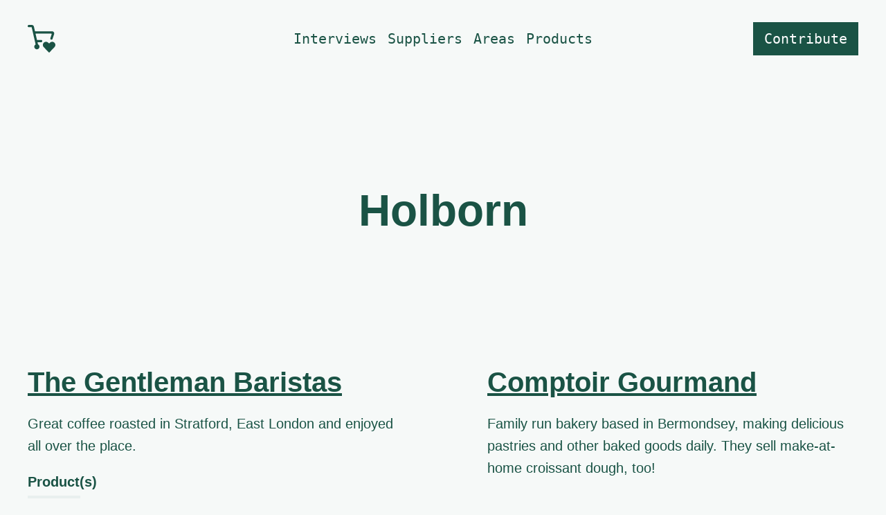

--- FILE ---
content_type: text/html; charset=UTF-8
request_url: https://locallondon.life/locations/holborn/
body_size: 3863
content:
<!DOCTYPE html>
<html lang="en" id="top"><head>
  <meta charset="UTF-8" />
  <meta name="viewport" content="width=device-width, initial-scale=1.0" />
  <meta http-equiv="X-UA-Compatible" content="ie=edge" />
  
  <title>Holborn | Local London &middot; A directory of London based food and drink makers. Support your community by shopping local and sustainably.</title>
  <meta name="title" content="Holborn | Local London &middot; A directory of London based food and drink makers. Support your community by shopping local and sustainably.">
  
  <meta name="description" content="A directory of London based food and drink makers. Support your community by shopping local and sustainably.">
  <meta name="keywords" content="Food &amp; Drink, London, london producers, Food makers, Drink makers, food producers, drink producers, local food and drink businesses">
  <meta http-equiv="content-language" content="en" />
   
  <meta property="og:title" content="Holborn | Local London &middot; A directory of London based food and drink makers. Support your community by shopping local and sustainably.">
  <meta property="og:description" content="A directory of London based food and drink makers. Support your community by shopping local and sustainably.">
  <meta property="og:site_name" content="Holborn | Local London &middot; A directory of London based food and drink makers. Support your community by shopping local and sustainably.">
  <meta property="og:type" content="website">
  <meta property="og:url" content="https://locallondon.life/locations/holborn/">
  
  <meta property="twitter:card" content="summary_large_image">
  <meta property="twitter:url" content="https://locallondon.life/locations/holborn/">
  <meta property="twitter:title" content="Holborn - Local London">
  <meta property="twitter:description" content="  A directory of London based food and drink makers. Support your community by shopping local and sustainably.">
  
  
  <meta property="og:image" content="https://res.cloudinary.com/harrycresswell/image/upload/v1586548765/local%20london/local-london-icon-only.png">
  
  
  <script async defer data-website-id="f2240448-23ff-4e8d-a2f1-9902e214a7df" src="https://umami-seven-navy.vercel.app/umami.js"></script>
  
  
    
    
      
    
    
    <link rel="stylesheet" href="https://locallondon.life/css/main.min.a635517b58659b0fa4c983d608400d5df76d096c4b99e2d60719d8527017eedd.css" integrity="sha256-pjVRe1hlmw&#43;kyYPWCEANXfdtCWxLmeLWBxnYUnAX7t0=" media="screen" crossorigin="anonymous">
  
  <link rel="canonical" href="https://locallondon.life/locations/holborn/">
  
  <link rel="apple-touch-icon" href="https://locallondon.life/img/apple-touch-icon.png" sizes="180x180">
  <link rel="icon" href="https://locallondon.life/img/favicon-32x32.png" sizes="32x32" type="image/png">
  <link rel="icon" href="https://locallondon.life/img/favicon-16x16.png" sizes="16x16" type="image/png">
  <link rel="shortcut icon" href="https://locallondon.life/img/favicon.ico">
      
  <meta name="author" content="Harry Cresswell">
  <link href="https://twitter.com/harrycresswell" rel="me">
  <link href="https://github.com/harrycresswell" rel="me">
  <link href="https://linkedin.com/in/harrycresswell/" rel="me">
   
  <meta name="monetization" content="$ilp.uphold.com/DrijERQdDB6x">
  
  <link rel="alternate" type="application/rss+xml" href="https://locallondon.life/locations/holborn/feed.xml" title="Local London" />
  </head><body>
  <a class="skip-link" href="#main-content">Skip to main content</a>
  
  
  <header role="banner" class="SiteHead">
   <a class="SiteHead-siteTitle" href="/">
    <svg width="40" height="40" viewBox="0 0 40 40" fill="none" xmlns="http://www.w3.org/2000/svg" aria-label="site logo" role="img">
  <title>Local London logo</title>
  <desc>A shopping cart with a heart front wheel.</desc>
<g clip-path="url(#clip0)">
<path d="M19.4283 21.6667H13.7317C13.6392 21.6651 13.5498 21.6328 13.4777 21.5749C13.4056 21.517 13.3548 21.4367 13.3333 21.3467L11.4167 13.0133C11.4022 12.9527 11.4015 12.8896 11.4147 12.8286C11.4279 12.7677 11.4545 12.7105 11.4928 12.6612C11.531 12.6119 11.5798 12.5719 11.6356 12.544C11.6913 12.5161 11.7527 12.5011 11.815 12.5H33.8C33.932 12.5001 34.062 12.5316 34.1795 12.5918C34.2969 12.652 34.3984 12.7392 34.4755 12.8463C34.5527 12.9533 34.6033 13.0772 34.6232 13.2077C34.6431 13.3381 34.6317 13.4715 34.59 13.5967L32.7567 19.1533C32.6874 19.3613 32.6598 19.5808 32.6753 19.7994C32.6909 20.018 32.7494 20.2314 32.8474 20.4274C32.9455 20.6234 33.0811 20.7982 33.2467 20.9418C33.4123 21.0854 33.6046 21.1949 33.8125 21.2642C34.0204 21.3335 34.24 21.3611 34.4586 21.3455C34.6772 21.33 34.8906 21.2715 35.0866 21.1734C35.2826 21.0754 35.4574 20.9397 35.6009 20.7741C35.7445 20.6085 35.8541 20.4163 35.9233 20.2083L38.1667 13.3983C38.3281 12.9153 38.3723 12.4009 38.2958 11.8974C38.2194 11.3939 38.0243 10.9158 37.7267 10.5025C37.4292 10.0892 37.0376 9.75256 36.5844 9.52031C36.1312 9.28805 35.6293 9.16685 35.12 9.16668H10.8567C10.7626 9.16644 10.6713 9.13435 10.5978 9.07564C10.5242 9.01693 10.4727 8.93506 10.4517 8.84335L8.98833 2.47835C8.8242 1.77194 8.42522 1.14213 7.85664 0.691936C7.28807 0.241739 6.58356 -0.00220036 5.85833 1.49565e-05H1.66667C1.22464 1.49565e-05 0.800716 0.17561 0.488155 0.48817C0.175595 0.800731 0 1.22465 0 1.66668C0 2.10871 0.175595 2.53263 0.488155 2.84519C0.800716 3.15775 1.22464 3.33335 1.66667 3.33335L5.4 3.24168C5.49609 3.23925 5.59006 3.27011 5.666 3.32903C5.74194 3.38796 5.79517 3.47133 5.81667 3.56502L11.4117 27.8984C11.4311 27.9814 11.4244 28.0684 11.3925 28.1475C11.3606 28.2265 11.305 28.2938 11.2333 28.34C10.5437 28.7888 10.0207 29.4518 9.7449 30.227C9.46911 31.0022 9.4558 31.8466 9.70704 32.6301C9.95827 33.4136 10.4601 34.0928 11.1353 34.563C11.8104 35.0333 12.6215 35.2686 13.4435 35.2326C14.2655 35.1967 15.0529 34.8915 15.6844 34.364C16.3159 33.8366 16.7566 33.1162 16.9384 32.3138C17.1203 31.5113 17.0333 30.6713 16.6909 29.9232C16.3484 29.175 15.7695 28.5602 15.0433 28.1733C14.9911 28.1447 14.9454 28.1055 14.9092 28.0581C14.873 28.0107 14.8472 27.9563 14.8333 27.8984L14.2833 25.5033C14.2704 25.4427 14.2712 25.3799 14.2857 25.3197C14.3001 25.2594 14.3278 25.203 14.3668 25.1548C14.4057 25.1066 14.455 25.0677 14.5109 25.0409C14.5668 25.0141 14.628 25.0001 14.69 25H19.4283C19.8704 25 20.2943 24.8244 20.6068 24.5119C20.9194 24.1993 21.095 23.7754 21.095 23.3333C21.095 22.8913 20.9194 22.4674 20.6068 22.1548C20.2943 21.8423 19.8704 21.6667 19.4283 21.6667Z" fill="#1A5345"/>
<path d="M39.5181 26.875C39.1951 26.2281 38.723 25.6673 38.1405 25.2388C37.5581 24.8104 36.8821 24.5265 36.1684 24.4108C35.4546 24.295 34.7236 24.3507 34.0356 24.5731C33.3476 24.7955 32.7223 25.1784 32.2115 25.69L31.2465 26.6534C31.2079 26.6921 31.1621 26.7229 31.1116 26.7439C31.0611 26.7648 31.007 26.7756 30.9523 26.7756C30.8976 26.7756 30.8435 26.7648 30.793 26.7439C30.7425 26.7229 30.6967 26.6921 30.6581 26.6534L29.6931 25.69C28.8376 24.8345 27.6772 24.3539 26.4673 24.3539C25.2574 24.3539 24.097 24.8345 23.2415 25.69C22.3859 26.5456 21.9053 27.706 21.9053 28.9159C21.9053 29.515 22.0233 30.1082 22.2525 30.6617C22.4818 31.2152 22.8178 31.7181 23.2415 32.1417L30.6515 39.8717C30.6904 39.9123 30.7371 39.9446 30.7888 39.9667C30.8405 39.9887 30.8961 40.0001 30.9523 40.0001C31.0085 40.0001 31.0641 39.9887 31.1158 39.9667C31.1675 39.9446 31.2142 39.9123 31.2531 39.8717L38.6665 32.1417C39.343 31.4642 39.7893 30.591 39.9421 29.6458C40.095 28.7006 39.9466 27.7313 39.5181 26.875V26.875Z" fill="#1A5345"/>
</g>
<defs>
<clipPath id="clip0">
<path d="M0 0H40V40H0V0Z" fill="white"/>
</clipPath>
</defs>
</svg>
    <span class="visually-hidden">Local London</span>
    </a>
    <nav class="Nav Nav--header">
      <ul class="Nav-list">
        
        
        <li class="Nav-listItem">
          <a class="Nav-listItemLink "
            href="/interview/">Interviews</a>
        </li>
        
        <li class="Nav-listItem">
          <a class="Nav-listItemLink "
            href="/supplier/">Suppliers</a>
        </li>
        
        <li class="Nav-listItem">
          <a class="Nav-listItemLink "
            href="/locations/">Areas</a>
        </li>
        
        <li class="Nav-listItem">
          <a class="Nav-listItemLink "
            href="/products/">Products</a>
        </li>
        
      </ul>
    </nav>
    <div class="SiteHead-button">
      <a class="Button Button--primary Button--lg" href="/submit-supplier">Contribute</a>
      <a class="Button Button--primary Button--lg" href="#menu">Menu</a>
    </div>
</header><main id="main-content">
  <header class="Hero">
    <h1 class="Hero-title">Holborn</h1>
    <h2 class="Hero-description visually-hidden">A directory of London based food and drink makers. Support your community by shopping local and sustainably.</h2>
  </header>
  
  <section class="PostList section">
    
    
      <article class="flow">
        <h3>
          <a href="https://locallondon.life/supplier/the-gentleman-baristas/">The Gentleman Baristas</a> 
        </h3>
        
          <p class="PostListItem-desc">Great coffee roasted in Stratford, East London and enjoyed all over the place.</p>
        
        
          <h4>Product(s)</h4>
          <ul class="TagList">
            
            <li class="TagListItem">
              <a class="TagListItem-link" href="/products/coffee" class="p-category">Coffee</a>
            </li>
             
          </ul>
        
        
          <h4>Location(s)</h4>
          <ul class="TagList">
            
            <li class="TagListItem">
              <a class="TagListItem-link" href="/locations/stratford" class="p-category">Stratford</a>
            </li>
            
            <li class="TagListItem">
              <a class="TagListItem-link" href="/locations/picadilly" class="p-category">Picadilly</a>
            </li>
            
            <li class="TagListItem">
              <a class="TagListItem-link" href="/locations/marble-arch" class="p-category">Marble Arch</a>
            </li>
            
            <li class="TagListItem">
              <a class="TagListItem-link" href="/locations/mayfair" class="p-category">Mayfair</a>
            </li>
            
            <li class="TagListItem">
              <a class="TagListItem-link" href="/locations/borough" class="p-category">Borough</a>
            </li>
            
            <li class="TagListItem">
              <a class="TagListItem-link" href="/locations/london-bridge" class="p-category">London Bridge</a>
            </li>
            
            <li class="TagListItem">
              <a class="TagListItem-link" href="/locations/holborn" class="p-category">Holborn</a>
            </li>
            
            <li class="TagListItem">
              <a class="TagListItem-link" href="/locations/hammersmith" class="p-category">Hammersmith</a>
            </li>
            
          </ul>
        
        
          <h4>Delivery Area</h4>
          <ul class="TagList">
            
            <li class="TagListItem">
              <a class="TagListItem-link" href="/delivers/all-over-uk" class="p-category">All over UK</a>
            </li>
             
          </ul>
        
      </article>
    
      <article class="flow">
        <h3>
          <a href="https://locallondon.life/supplier/comptoir-gourmand/">Comptoir Gourmand</a> 
        </h3>
        
          <p class="PostListItem-desc">Family run bakery based in Bermondsey, making delicious pastries and other baked goods daily. They sell make-at-home croissant dough, too!</p>
        
        
          <h4>Product(s)</h4>
          <ul class="TagList">
            
            <li class="TagListItem">
              <a class="TagListItem-link" href="/products/baked-goods" class="p-category">Baked Goods</a>
            </li>
            
            <li class="TagListItem">
              <a class="TagListItem-link" href="/products/bread" class="p-category">Bread</a>
            </li>
             
          </ul>
        
        
          <h4>Location(s)</h4>
          <ul class="TagList">
            
            <li class="TagListItem">
              <a class="TagListItem-link" href="/locations/borough" class="p-category">Borough</a>
            </li>
            
            <li class="TagListItem">
              <a class="TagListItem-link" href="/locations/holborn" class="p-category">Holborn</a>
            </li>
            
            <li class="TagListItem">
              <a class="TagListItem-link" href="/locations/bermondsey" class="p-category">Bermondsey</a>
            </li>
            
          </ul>
        
        
          <h4>Delivery Area</h4>
          <ul class="TagList">
            
            <li class="TagListItem">
              <a class="TagListItem-link" href="/delivers/all-over-london" class="p-category">All over London</a>
            </li>
             
          </ul>
        
      </article>
    
  </section>
  <div class="mt8 mb8">
  
  </div>

  </main>  <footer class="Footer full-bleed">
      <nav id="menu" class="Nav">
        <ul class="Nav-list">
          
          
          <li class="Nav-listItem">
            <a class="Nav-listItemLink " href="/interview/">Interviews</a>
          </li>
          
          <li class="Nav-listItem">
            <a class="Nav-listItemLink " href="/supplier/">Suppliers</a>
          </li>
          
          <li class="Nav-listItem">
            <a class="Nav-listItemLink " href="/locations/">Areas</a>
          </li>
          
          <li class="Nav-listItem">
            <a class="Nav-listItemLink " href="/products/">Products</a>
          </li>
          
          
          <li class="Nav-listItem">
            <a class="Nav-listItemLink " href="/about/">About</a>
          </li>
          
          <li class="Nav-listItem">
            <a class="Nav-listItemLink " href="/submit-supplier/">Contribute</a>
          </li>
          
          <li class="Nav-listItem">
            <a class="Nav-listItemLink " href="/contact/">Contact</a>
          </li>
          
        </ul>
      </nav>
      <div class="flex justify-between">
        <div>
          <a href="https://www.instagram.com/locallondon.life/" class="Icon" target="_blank" rel="noopener noreferrer">
            Instagram
          </a>
          <a href="/privacy/" class="Icon" >Privacy</a>
        </div>
        <div class="flex">
          <p>&copy;2025</p>
        </div>
      </div>
  </footer>










<script src="https://locallondon.life/app.min.b36d9f6a8dcc6712c6bbe8ffa9121557ac163da7f68b6d9ad854d89c1188f3ba.js" integrity="sha256-s22fao3MZxLGu&#43;j/qRIVV6wWPaf2i22a2FTYnBGI87o=" media="screen"></script>
</body>
</html>

--- FILE ---
content_type: text/css; charset=UTF-8
request_url: https://locallondon.life/css/main.min.a635517b58659b0fa4c983d608400d5df76d096c4b99e2d60719d8527017eedd.css
body_size: 3829
content:
aside.primary{}@media(min-width:37.5em){aside.primary{}}:root{--color-dark:#222;--color-body:#1A5345;--color-light:#d4dedc;--color-lighter:#E9EFEE;--color-lightest:#F6F9F8;--color-link:#1A5345;--color-theme:#1A5345;--color-theme-dark:#0E2F27;--color-selection:#E9EFEE;--color-accent:#287088;--color-white:#fff;--scrollbarBG:#E9EFEE;--thumbBG:#1A5345}::selection{color:var(--color-link);background-color:var(--color-selection)}a{color:var(--color-link)}:root{--font-default:-apple-system, BlinkMacSystemFont, segoe ui, Roboto, Helvetica, Arial, sans-serif, apple color emoji, segoe ui emoji, segoe ui symbol;--font-heading:-apple-system, BlinkMacSystemFont, segoe ui, Roboto, Helvetica, Arial, sans-serif, apple color emoji, segoe ui emoji, segoe ui symbol;--font-mono:"Monaco", "Menlo", "Inconsolata", "Fira Mono", "Droid Sans Mono", "Source Code Pro", monospace;--font-size-xxl:2.38rem;--font-size-xl:1.75rem;--font-size-lg:1.5rem;--font-size-md:1.25rem;--font-size-sm:1rem;--font-size-xs:.75rem;--font-size-base:100%;--font-size-default:1rem;--font-style-normal:normal;--font-style-italic:italic;--line-height-lg:1.6;--line-height-md:1.4;--line-height-sm:1.2;--line-height-xs:1;--line-height-compact:1.2;--line-height-base:1.5;--line-height-loose:1.7;--font-weight-rg:400;--font-weight-md:600;--font-weight-bd:700}@media(min-width:48em){:root{--font-size-xxl:4rem;--font-size-xl:2.5rem;--font-size-lg:2rem;--font-size-md:1.5rem;--font-size-sm:1.25rem;--font-size-xs:1rem}}:root{--space:calc(1rem/2);--site-width:1200px;--width-compact:35ch;--width-longform:75ch;--gutter:1rem}*,*::before,*::after{box-sizing:border-box}*{font-family:inherit;font-size:inherit;line-height:inherit}html{height:100%}body,h1,h2,h3,h4,p,ul[class],ol[class],li,figure,figcaption,blockquote,dl,dd{margin:0}body{min-height:100vh;scroll-behavior:smooth;text-rendering:optimizeSpeed;line-height:1.5}ul[class],ol[class]{padding:0;list-style:none}ul[role=list],ol[role=list]{list-style:none}input,button,textarea,select{font:inherit}svg path{fill:var(--color-theme)}body{background-color:var(--color-lightest);color:var(--color-body);font-family:var(--font-default);font-size:var(--font-size-sm);line-height:var(--line-height-lg)}h1,h2,h3,h4,h5,h6{color:inherit;font-family:var(--font-heading);font-weight:700}h1,.h1{font-size:var(--font-size-xxl);line-height:var(--line-height-xs);max-width:24ch}h2,.h2{font-size:var(--font-size-xl);line-height:var(--line-height-sm)}h3,.h3{font-size:var(--font-size-xl);line-height:var(--line-height-sm)}p{max-width:65ch}body{margin:0 auto;max-width:1800px;padding:0 calc(var(--space) *3)}@media(min-width:48em){body{padding:0 calc(var(--space) *5)}}main li{margin:0}[role=list]{padding:0}:focus:not(:focus-visible){outline:0}:focus-visible{outline:dotted 2px var(--color-theme);outline-offset:3px}a[class]{color:var(--color-theme);text-decoration:none;display:inline-block}a[class]:hover{text-decoration:underline}a:not([class]){color:var(--color-theme);cursor:pointer;text-decoration:underline;text-decoration-skip-ink:auto}a:not([class]):hover{background:var(--color-theme);color:var(--color-white);text-decoration:none}@media(min-width:48em){form{max-width:80vw;margin:0 auto}}form:last-child{margin-top:calc(var(--space)*6)}fieldset{border:dotted 2px;padding:calc(var(--space)*2)}@media(min-width:48em){fieldset{padding:calc(var(--space)*4)}}legend{font-size:var(--font-size-lg);font-weight:var(--font-weight-md)}input[type=text],input[type=url],input[type=email],textarea{background:var(--color-selection);border-top:0;border-left:0;border-right:0;border-bottom:dotted 2px var(--color-theme);border-radius:0;color:inherit;font-size:var(--font-size-md);outline:0;outline-offset:0;padding:calc(var(--space) *2)calc(var(--space)*2);position:relative;margin-top:0;width:100%;-webkit-appearance:none}input[type=text]:focus,input[type=text]:active,input[type=url]:focus,input[type=url]:active,input[type=email]:focus,input[type=email]:active,textarea:focus,textarea:active{border:solid 2px var(--color-theme);outline:dotted 2px var(--color-theme);outline-offset:3px}input[type=text],input[type=url],input[type=email]{height:calc(var(--space)*6);line-height:24px}textarea{height:calc(var(--space)*12);padding-top:0}input[type=checkbox]{background:var(--color-theme);border:var(--color-theme)2px solid}label{display:block;font-family:var(--font-mono);margin-bottom:var(--space)}img{max-width:100%;display:block}figcaption{font-family:var(--font-mono);font-size:var(--font-size-xs);margin-top:var(--space);margin-left:calc(var(--space) *2)}figcaption:before{content:'\21B3';margin-right:var(--space)}.SiteHead{display:grid;grid-template-columns:1fr 1fr;grid-gap:2rem;align-items:center;margin:calc(var(--space) *3)0}@media(min-width:75em){.SiteHead{grid-template-columns:1fr auto 1fr;margin:calc(var(--space) *4)0}}.SiteHead-siteTitle svg{display:block;-webkit-transition:-webkit-transform .4s ease-in-out;transition:transform .4s ease-in-out}.SiteHead-siteTitle svg:hover{-webkit-transform:rotate(360deg);transform:rotate(360deg)}.SiteHead-button{justify-self:end}.SiteHead-button a:first-of-type{display:none}@media(min-width:75em){.SiteHead-button a:first-of-type{display:inline-block}}.SiteHead-button a:not(:first-of-type){display:inline-block}@media(min-width:75em){.SiteHead-button a:not(:first-of-type){display:none}}.Footer{height:100vh;background-color:var(--color-lighter);display:flex;flex-direction:column;justify-content:space-between;min-height:calc(var(--space) * 58);padding:calc(var(--space) * 5)calc(var(--space) * 3);position:relative;margin-top:calc(var(--space) * 10)}@media(min-width:48em){.Footer{padding:calc(var(--space) * 6)}}@media(min-width:75em){.Footer{height:unset}}.Post-tags{display:grid;grid-template-columns:repeat(auto-fit,minmax(250px,1fr));margin:calc(var(--space) *4)0}@media(min-width:48em){.Post-tags{grid-gap:calc(var(--space) * 3)}}@media(min-width:48em){.Post-details{display:grid;grid-template-columns:repeat(auto-fit,minmax(450px,1fr));grid-gap:calc(var(--space) *3)}}.Post-detailsItem{border-top:dotted 2px var(--color-theme);padding:var(--space)0}.PostList{display:grid;grid-gap:calc(var(--space) * 8)}@media(min-width:48em){.PostList{grid-gap:calc(var(--space) * 16);grid-template-columns:repeat(auto-fit,minmax(400px,1fr))}}.Page p,.Page ol,.Page ul{font-size:var(--font-size-md)}.InterviewList{margin:calc(var(--space) *6)0}@media(min-width:48em){.InterviewList{margin:calc(var(--space) *12)0}}.InterviewListItem:not(:first-of-type){margin-top:calc(var(--space) *6)}@media(min-width:48em){.InterviewListItem:not(:first-of-type){margin-top:calc(var(--space) *24)}}.InterviewListItem:nth-child(even) .Image{grid-column-start:2;grid-row-start:1}.InterviewListItem:nth-child(even) .InterviewListItem-body{grid-column-start:1;grid-row-start:1}@media(min-width:48em){.InterviewListItem{display:grid;grid-template-columns:1fr 1fr;grid-gap:0 calc(var(--space) * 8);align-items:center}}.InterviewListItem-body{margin-top:calc(var(--space) *3)}@media(min-width:48em){.InterviewListItem-body{margin-top:unset}}.InterviewListItem-description{margin:calc(var(--space) *3)0;line-height:var(--line-height-md)}.prose{line-height:var(--line-height-loose)}.prose :is(p,ul:not([class]),ol:not([class])){max-width:var(--width-longform)}.prose :is(blockquote){max-width:52ch}.Nav{font-family:var(--font-mono)}.Nav--header{display:none}@media(min-width:75em){.Nav--header{display:block}}.Nav-list{display:flex;gap:1rem;flex-direction:column}@media(min-width:75em){.Nav-list{flex-direction:row}}.Nav-listItemLink{padding:0 var(--space)}.Nav-listItemLink:hover,.Nav-listItemLink:focus,.Nav-listItemLink.active,.Nav-listItemLink--pill{background-color:var(--color-lighter)}.Hero{margin:calc(var(--space)*16)0}@media(min-width:48em){.Hero{text-align:center;margin:calc(var(--space)*24)0}}.Hero-title{margin:0 auto}.Hero-description{font-size:var(--font-size-md);font-weight:var(--font-weight-rg);line-height:var(--line-height-lg);margin:0 auto;max-width:52ch}.Hero-count{margin:calc(var(--space)*3)0 0}.Terms{margin-top:calc(var(--space) * 2);margin-bottom:calc(var(--space) * 12)}@media(min-width:48em){.TermList{display:grid;grid-template-columns:repeat(auto-fit,minmax(400px,1fr));gap:calc(var(--space) * 4)calc(var(--space) * 16)}}.TermListItem{display:flex;align-items:center;justify-content:space-between;padding:var(--space)0}.TermListItem-count{font-family:var(--font-mono);font-size:var(--font-size-sm);background-color:var(--color-lighter);border-radius:50%;display:flex;align-items:center;justify-content:center;margin:0;width:48px;height:48px}.TagList{margin:calc(var(--space)/2)0 var(--space)}.TagList *+*{margin:var(--space)0!important}@media(min-width:48em){.TagList *+*{margin:calc(var(--space) * 2)0!important}}.TagListItem{display:inline}.TagListItem-link{background:var(--color-lighter);font-family:var(--font-mono);font-size:var(--font-size-xs);padding:calc(var(--space)/2)var(--space);margin:calc(var(--space)/2)0;margin-right:calc(var(--space)/2)}.Filters-title{font-size:var(--font-size-lg)}.Filters-title:not(:first-of-type){margin-top:calc(var(--space) *8)}.Filters-listItem{display:flex;justify-content:space-between;align-items:center;margin-top:var(--space)}.Filters-count{background:var(--color-selection);border-radius:50%;width:40px;height:40px;padding:calc(var(--space)/2);margin-left:var(--space);display:flex;align-items:center;justify-content:center;font-family:var(--font-mono);font-size:14px}.Filters-listItemLink{font-size:var(--font-size-md)}.overlay{position:absolute;top:0;bottom:0;left:0;right:0;background:rgba(0,0,0,.7);transition:opacity 200ms;visibility:hidden;opacity:0;margin:0}.modal{background:var(--color-lightest);margin:calc(var(--space) *3);max-height:100vh;max-width:100%;overflow-x:scroll;padding:calc(var(--space) *4);position:relative}@media(min-width:48em){.modal{margin:calc(var(--space) *6)}}.light{background:rgba(255,255,255,.9)}.overlay:target{visibility:visible;opacity:1}.cancel{position:absolute;width:100%;height:100%;cursor:default}.close{font-size:var(--font-size-lg);text-decoration:none}.close:hover{text-decoration:none!important}.Social{display:inline;line-height:20px}.Social-icon{display:inline;margin:0 var(--space);padding:0;vertical-align:middle}.Social-icon svg{color:var(--color-white);height:20px;width:20px}.pagination{text-align:center}.pagination li{display:inline-block;background:var(--color-selection);margin:var(--space)0}@media(min-width:48em){.pagination li{margin:0 calc(var(--space) * 2)}}.pagination li a{text-align:center;width:calc(var(--space) * 6)}.Banner{background-color:var(--color-selection);padding:var(--space);text-align:center}.Banner-text{font-family:var(--font-mono);font-size:clamp(.7rem,1vw,.8rem)}.Banner-link{text-decoration:none}.QandA{max-width:65ch;margin-left:auto;margin-right:auto;margin-top:calc(var(--space) *8);margin-bottom:calc(var(--space) *8)}.QandA-question{font-size:var(--font-size-lg);margin-bottom:calc(var(--space) *3)}.QandA-question:not(:first-of-type){margin-top:calc(var(--space) *8)}.QandA-answer{font-size:var(--font-size-sm);line-height:var(--line-height-lg)}.QandA-answer p{font-size:var(--font-size-sm);line-height:var(--line-height-lg)}.Alert{border:2px dotted var(--color-theme);font-family:var(--font-mono);padding:calc(var(--space) *4);text-align:center}.Alert p:last-of-type{margin-bottom:0!important}.Alert *+*{margin-top:calc(var(--space) *4)}.Callout{padding:calc(var(--space) *12)calc(var(--space) *4)}@media(min-width:48em){.Callout{padding:calc(var(--space) *16)calc(var(--space) *5)}}.Callout-inner{margin:0 auto}@media(min-width:48em){.Callout-title{font-size:var(--font-size-xxl);line-height:var(--line-height-xs);max-width:32ch}}.FeaturedImage{margin-top:calc(var(--space) * 6);margin-left:0;margin-right:0}@media(min-width:48em){.FeaturedImage{margin-top:calc(var(--space) * -6)}}.Slider{overflow-x:scroll;max-width:100vw;margin:0 auto}.Slider:hover{cursor:url(../img/swipe.svg),ew-resize}.Slider-inner{display:inline-flex}.Slider-item{width:calc(var(--space) *72);height:auto}.Slider-item:not(:first-of-type){margin-left:calc(var(--space) *4)}.ImageGrid{display:grid;grid-template-columns:1fr;grid-gap:calc(var(--space) *8);align-items:center;margin-top:calc(var(--space) *12);margin-bottom:calc(var(--space) *12)}@media(min-width:48em){.ImageGrid{grid-template-columns:1fr 1fr}}@media(min-width:48em){.FilterBy{text-align:center}}.Newsletter-field:nth-child(3){margin-top:calc(var(--space) *2)}.Newsletter-input{background-color:var(--color-light)!important}@media(min-width:48em){.Newsletter{display:flex;max-width:960px;margin:unset}.Newsletter-field:not(:first-of-type){margin-left:calc(var(--space) *2)}.Newsletter-field:nth-child(1),.Newsletter-field:nth-child(2){flex:2}.Newsletter-field:nth-child(3){align-self:flex-end;margin-top:unset}}.ProductSlider{display:flex;gap:calc(var(--space) *2);overflow-x:scroll;scroll-snap-type:x mandatory;-webkit-overflow-scrolling:touch;margin-top:calc(var(--space) *4)!important;margin-bottom:calc(var(--space) *4)!important;padding-bottom:calc(var(--space) *4)!important}@media(min-width:48em){.ProductSlider{gap:calc(var(--space) *6)}}.ProductSlider-item{display:block;scroll-snap-align:start;position:relative;text-align:center;padding:var(--space);margin:var(--space)0}.ProductSlider-item .ProductSlider-itemImage{width:auto;max-width:unset;height:6rem;margin-bottom:calc(var(--space) *2)}@media(min-width:48em){.ProductSlider-item .ProductSlider-itemImage{height:9rem}}.ProductSlider-count{background:var(--color-theme);color:var(--color-white);border-radius:50%;width:40px;height:40px;padding:calc(var(--space)/2);margin-left:var(--space);display:flex;align-items:center;justify-content:center;font-family:var(--font-mono);font-size:14px;position:absolute;top:calc(var(--space) * -.1);right:calc(var(--space) * -.1)}@media(min-width:48em){.ProductSlider-count{top:var(--space);right:var(--space)}}.ProductSlider-itemTitle{font-size:var(--font-size-sm);line-height:var(--line-height-sm)}.ProductSlider::-webkit-scrollbar{height:.7rem}.ProductSlider::-webkit-scrollbar-track{background:var(--color-selection)}.ProductSlider::-webkit-scrollbar-thumb{background-color:var(--color-theme);border-radius:var(--space)}.Button{border:none;font-family:var(--font-mono);vertical-align:middle;white-space:nowrap;cursor:pointer;text-decoration:none}.Button:hover{border:none;text-decoration:none!important}.Button--primary{background:var(--color-theme);border-radius:0;box-sizing:border-box;color:var(--color-white)!important;-webkit-font-smoothing:antialiased;-moz-osx-font-smoothing:grayscale;-webkit-tap-highlight-color:transparent;-webkit-appearance:none;text-rendering:optimizeLegibility;vertical-align:middle;white-space:nowrap}.Button--primary:hover,.Button--primary:focus,.Button--primary:active,.Button--primary.is-pressed{background-color:var(--color-theme);transform:translateY(-2px)}.Button--secondary{background:var(--color-selection);color:var(--color-theme)!important}.Button--secondary:hover,.Button--secondary:focus,.Button--secondary:active,.Button--secondary.is-pressed{transform:translateY(-2px)}.Button--ghost{background-color:var(--color-lighter);color:var(--color-theme)}.Button--ghost:hover,.Button--ghost:focus,.Button--ghost:active,.Button--ghost.is-pressed{background-color:var(--color-lighter);transform:translateY(-2px)}.Button--lg{font-size:var(--font-size-sm);padding:calc(var(--space)*1)calc(var(--space) *2)}.Button--md{font-size:var(--font-size-xs);padding:var(--space)calc(var(--space) *1.5)}.Button--sm{font-size:var(--font-size-xs);padding:calc(var(--space)* .5)calc(var(--space) *1)}.Icon{margin-left:var(--space);margin-right:var(--space);line-height:1}.skip-link{position:absolute;top:calc(var(--space) *2);left:calc(var(--space) *2);background-color:var(--color-lightest);padding:0 var(--space);z-index:2}.skip-link:not(:focus){border:0;clip:rect(0 0 0 0);height:auto;margin:0;overflow:hidden;padding:0;position:absolute;width:1px;white-space:nowrap}.color-white{color:var(--color-white)!important}.bg-lighter{background-color:var(--color-lighter)}.visually-hidden{position:absolute!important;top:-9999px!important;left:-9999px!important}.font-mono{font-family:var(--font-mono);font-size:var(--font-size-sm)}.text-center{text-align:center}.text-justify{text-align:justify}.font-md{font-weight:var(--font-weight-md)}.font-size-sm{font-size:var(--font-size-sm)}.font-size-md{font-size:var(--font-size-md)}.font-size-lg{font-size:var(--font-size-lg)}.line-height-sm{line-height:var(--line-height-sm)}.hyphanate{hyphens:auto}.text-uppercase{text-transform:uppercase}.flex{display:flex}.flex--aic{align-items:center}.mb2{margin-bottom:calc(var(--space) * 2)}.mt4{margin-top:calc(var(--space) * 4)}.mb4{margin-bottom:calc(var(--space) * 4)}.mb6{margin-bottom:calc(var(--space) * 6)}.mt8{margin-top:calc(var(--space) * 8)}.mb8{margin-bottom:calc(var(--space) * 8)}.mt2{margin-top:calc(var(--space) * 1)}.mt0{margin-top:0}.grid{display:grid}.gap4{gap:calc(var(--space) *4)}.gap8{gap:calc(var(--space) *8)}@media(min-width:48em){.grid--col-1-1{grid-template-columns:1fr 1fr}.grid--col-2-1{grid-template-columns:2fr 1fr}}.full-bleed{width:100vw!important;margin-left:50%!important;transform:translateX(-50%)!important}.full-width{width:100%}[class*=ratio-]{background-color:var(--color-selection);display:block;position:relative}[class*=ratio-]>*{display:block;height:100%;position:absolute;top:0;left:0}.aspect-ratio-wide{padding-bottom:56.25%}.aspect-ratio-square{padding-bottom:100%}.aspect-ratio-landscape{padding-bottom:66.6666%}.aspect-ratio-portrait{padding-bottom:calc(1400/1000 * 100%)}.aspect-ratio-hero{padding-top:calc(512/1440 * 100%);object-fit:cover}@media(min-width:37.5em){.aspect-ratio-hero{padding-top:calc(512/1440 * 100%)}}.wrapper{margin-left:auto;margin-right:auto;max-width:var(--width-longform)}.font-smooth{-webkit-font-smoothing:antialiased;-moz-osx-font-smoothing:grayscale;-webkit-tap-highlight-color:transparent;-webkit-appearance:none}.lazyload,.lazyloading{opacity:0}.lazyloaded{opacity:1;transition:opacity 300ms}.justify-between{justify-content:space-between}.items-center{align-items:center}.section{margin-top:calc(var(--space) * 16);margin-bottom:calc(var(--space) * 16)}.flow>*+*{margin-top:var(--flow-space,1em)}.object-fit-cover{object-fit:cover}.cluster{display:flex;flex-wrap:wrap;gap:var(--gutter,var(--space-size-1));justify-content:var(--cluster-horizontal-alignment,flex-start);align-items:var(--cluster-vertical-alignment,center)}

--- FILE ---
content_type: application/javascript; charset=UTF-8
request_url: https://locallondon.life/app.min.b36d9f6a8dcc6712c6bbe8ffa9121557ac163da7f68b6d9ad854d89c1188f3ba.js
body_size: 2769
content:
(function(e,t){var n=t(e,e.document);e.lazySizes=n,typeof module=="object"&&module.exports&&(module.exports=n)})(window,function(t,n){"use strict";if(!n.getElementsByClassName)return;var s,r,h,v,x,u=n.documentElement,l=t.Date,F=t.HTMLPictureElement,c="addEventListener",o="getAttribute",d=t[c],i=t.setTimeout,T=t.requestAnimationFrame||i,_=t.requestIdleCallback,E=/^picture$/i,S=["load","error","lazyincluded","_lazyloaded"],b={},A=Array.prototype.forEach,g=function(e,t){return b[t]||(b[t]=new RegExp("(\\s|^)"+t+"(\\s|$)")),b[t].test(e[o]("class")||"")&&b[t]},j=function(e,t){g(e,t)||e.setAttribute("class",(e[o]("class")||"").trim()+" "+t)},w=function(e,t){var n;(n=g(e,t))&&e.setAttribute("class",(e[o]("class")||"").replace(n," "))},m=function(e,t,n){var s=n?c:"removeEventListener";n&&m(e,t),S.forEach(function(n){e[s](n,t)})},f=function(e,t,s,o,i){var a=n.createEvent("Event");return s||(s={}),s.instance=r,a.initEvent(t,!o,!i),a.detail=s,e.dispatchEvent(a),a},O=function(e,n){var i;!F&&(i=t.picturefill||s.pf)?(n&&n.src&&!e[o]("srcset")&&e.setAttribute("srcset",n.src),i({reevaluate:!0,elements:[e]})):n&&n.src&&(e.src=n.src)},a=function(e,t){return(getComputedStyle(e,null)||{})[t]},C=function(e,t,n){for(n=n||e.offsetWidth;n<s.minSize&&t&&!e._lazysizesWidth;)n=t.offsetWidth,t=t.parentNode;return n},p=function(){var e,t,s=[],c=[],o=s,a=function(){var n=o;for(o=s.length?c:s,e=!0,t=!1;n.length;)n.shift()();e=!1},r=function(s,r){e&&!r?s.apply(this,arguments):(o.push(s),t||(t=!0,(n.hidden?i:T)(a)))};return r._lsFlush=a,r}(),y=function(e,t){return t?function(){p(e)}:function(){var t=this,n=arguments;p(function(){e.apply(t,n)})}},M=function(e){var n,o=0,c=s.throttleDelay,t=s.ricTimeout,a=function(){n=!1,o=l.now(),e()},r=_&&t>49?function(){_(a,{timeout:t}),t!==s.ricTimeout&&(t=s.ricTimeout)}:y(function(){i(a)},!0);return function(e){var s;if((e=e===!0)&&(t=33),n)return;n=!0,s=c-(l.now()-o),s<0&&(s=0),e||s<9?r():i(r,s)}},k=function(e){var t,s,n=99,o=function(){t=null,e()},a=function(){var e=l.now()-s;e<n?i(a,n-e):(_||o)(o)};return function(){s=l.now(),t||(t=i(a,n))}};return function(){var e,n={lazyClass:"lazyload",loadedClass:"lazyloaded",loadingClass:"lazyloading",preloadClass:"lazypreload",errorClass:"lazyerror",autosizesClass:"lazyautosizes",srcAttr:"data-src",srcsetAttr:"data-srcset",sizesAttr:"data-sizes",minSize:40,customMedia:{},init:!0,expFactor:1.5,hFac:.8,loadMode:2,loadHidden:!0,ricTimeout:0,throttleDelay:125};s=t.lazySizesConfig||t.lazysizesConfig||{};for(e in n)e in s||(s[e]=n[e]);t.lazySizesConfig=s,i(function(){s.init&&h()})}(),x=function(){var _,x,S,F,T,z,N,L,H,I,B,$,W,U,G=/^img$/i,Y=/^iframe$/i,te="onscroll"in t&&!/(gle|ing)bot/.test(navigator.userAgent),ne=0,C=0,h=0,b=-1,R=function(e){h--,e&&e.target&&m(e.target,R),(!e||h<0||!e.target)&&(h=0)},Q=function(e,t){var o,s=e,i=a(n.body,"visibility")=="hidden"||a(e.parentNode,"visibility")!="hidden"&&a(e,"visibility")!="hidden";for(F-=t,x+=t,_-=t,z+=t;i&&(s=s.offsetParent)&&s!=n.body&&s!=u;)i=(a(s,"opacity")||1)>0,i&&a(s,"overflow")!="visible"&&(o=s.getBoundingClientRect(),i=z>o.left&&_<o.right&&x>o.top-1&&F<o.bottom+1);return i},q=function(){var e,i,c,l,d,m,f,p,g,t=r.elements;if((S=s.loadMode)&&h<8&&(p=t.length)){for(e=0,b++,N==null&&("expand"in s||(s.expand=u.clientHeight>500&&u.clientWidth>500?500:370),H=s.expand,N=H*s.expFactor),C<N&&h<1&&b>2&&S>2&&!n.hidden?(C=N,b=0):S>1&&b>1&&h<6?C=H:C=ne;e<p;e++){if(!t[e]||t[e]._lazyRace)continue;if(!te){P(t[e]);continue}if((!(d=t[e][o]("data-expand"))||!(i=d*1))&&(i=C),g!==i&&(B=innerWidth+i*I,$=innerHeight+i,f=i*-1,g=i),c=t[e].getBoundingClientRect(),(x=c.bottom)>=f&&(F=c.top)<=$&&(z=c.right)>=f*I&&(_=c.left)<=B&&(x||z||_||F)&&(s.loadHidden||a(t[e],"visibility")!="hidden")&&(T&&h<3&&!d&&(S<3||b<4)||Q(t[e],i))){if(P(t[e]),m=!0,h>9)break}else!m&&T&&!l&&h<4&&b<4&&S>2&&(L[0]||s.preloadAfterLoad)&&(L[0]||!d&&(x||z||_||F||t[e][o](s.sizesAttr)!="auto"))&&(l=L[0]||t[e])}l&&!m&&P(l)}},e=M(q),V=function(e){j(e.target,s.loadedClass),w(e.target,s.loadingClass),m(e.target,K),f(e.target,"lazyloaded")},X=y(V),K=function(e){X({target:e.target})},Z=function(e,t){try{e.contentWindow.location.replace(t)}catch{e.src=t}},J=function(e){var t,n=e[o](s.srcsetAttr);(t=s.customMedia[e[o]("data-media")||e[o]("media")])&&e.setAttribute("media",t),n&&e.setAttribute("srcset",n)},ee=y(function(e,t,n,a,r){var c,l,d,u,g,v;(g=f(e,"lazybeforeunveil",t)).defaultPrevented||(a&&(n?j(e,s.autosizesClass):e.setAttribute("sizes",a)),l=e[o](s.srcsetAttr),c=e[o](s.srcAttr),r&&(u=e.parentNode,d=u&&E.test(u.nodeName||"")),v=t.firesLoad||"src"in e&&(l||c||d),g={target:e},v&&(m(e,R,!0),clearTimeout(W),W=i(R,2500),j(e,s.loadingClass),m(e,K,!0)),d&&A.call(u.getElementsByTagName("source"),J),l?e.setAttribute("srcset",l):c&&!d&&(Y.test(e.nodeName)?Z(e,c):e.src=c),r&&(l||d)&&O(e,{src:c})),e._lazyRace&&delete e._lazyRace,w(e,s.lazyClass),p(function(){(!v||e.complete&&e.naturalWidth>1)&&(v?R(g):h--,V(g))},!0)}),P=function(e){var i,t=G.test(e.nodeName),a=t&&(e[o](s.sizesAttr)||e[o]("sizes")),n=a=="auto";if((n||!T)&&t&&(e[o]("src")||e.srcset)&&!e.complete&&!g(e,s.errorClass)&&g(e,s.lazyClass))return;i=f(e,"lazyunveilread").detail,n&&v.updateElem(e,!0,e.offsetWidth),e._lazyRace=!0,h++,ee(e,i,n,a,t)},D=function(){if(T)return;if(l.now()-U<999){i(D,999);return}var t=k(function(){s.loadMode=3,e()});T=!0,s.loadMode=3,e(),d("scroll",function(){s.loadMode==3&&(s.loadMode=2),t()},!0)};return{_:function(){U=l.now(),r.elements=n.getElementsByClassName(s.lazyClass),L=n.getElementsByClassName(s.lazyClass+" "+s.preloadClass),I=s.hFac,d("scroll",e,!0),d("resize",e,!0),t.MutationObserver?new MutationObserver(e).observe(u,{childList:!0,subtree:!0,attributes:!0}):(u[c]("DOMNodeInserted",e,!0),u[c]("DOMAttrModified",e,!0),setInterval(e,999)),d("hashchange",e,!0),["focus","mouseover","click","load","transitionend","animationend","webkitAnimationEnd"].forEach(function(t){n[c](t,e,!0)}),/d$|^c/.test(n.readyState)?D():(d("load",D),n[c]("DOMContentLoaded",e),i(D,2e4)),r.elements.length?(q(),p._lsFlush()):e()},checkElems:e,unveil:P}}(),v=function(){var e,i=y(function(e,t,n,s){var o,i,a;if(e._lazysizesWidth=s,s+="px",e.setAttribute("sizes",s),E.test(t.nodeName||"")){i=t.getElementsByTagName("source");for(o=0,a=i.length;o<a;o++)i[o].setAttribute("sizes",s)}n.detail.dataAttr||O(e,n.detail)}),t=function(e,t,n){var s,o=e.parentNode;o&&(n=C(e,o,n),s=f(e,"lazybeforesizes",{width:n,dataAttr:!!t}),s.defaultPrevented||(n=s.detail.width,n&&n!==e._lazysizesWidth&&i(e,o,s,n)))},a=function(){var n,s=e.length;if(s)for(n=0;n<s;n++)t(e[n])},o=k(a);return{_:function(){e=n.getElementsByClassName(s.autosizesClass),d("resize",o)},checkElems:o,updateElem:t}}(),h=function(){h.i||(h.i=!0,v._(),x._())},r={cfg:s,autoSizer:v,loader:x,init:h,uP:O,aC:j,rC:w,hC:g,fire:f,gW:C,rAF:p},r})